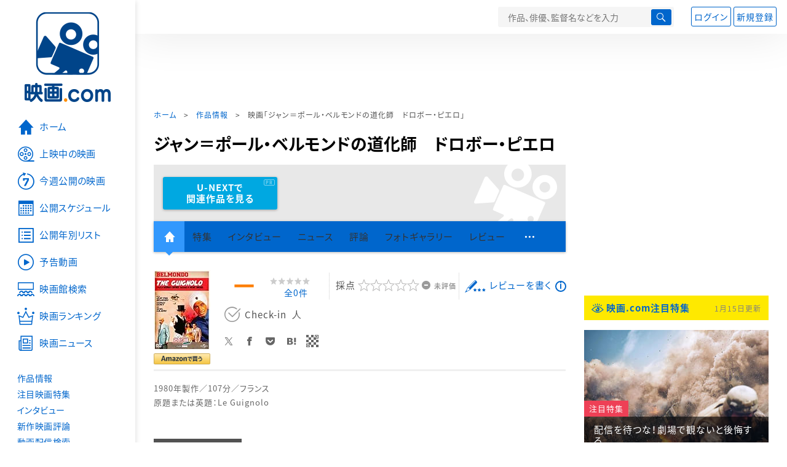

--- FILE ---
content_type: text/html; charset=utf-8
request_url: https://www.google.com/recaptcha/api2/aframe
body_size: 266
content:
<!DOCTYPE HTML><html><head><meta http-equiv="content-type" content="text/html; charset=UTF-8"></head><body><script nonce="_IGlcgh2cSPN9DUS2G3aEQ">/** Anti-fraud and anti-abuse applications only. See google.com/recaptcha */ try{var clients={'sodar':'https://pagead2.googlesyndication.com/pagead/sodar?'};window.addEventListener("message",function(a){try{if(a.source===window.parent){var b=JSON.parse(a.data);var c=clients[b['id']];if(c){var d=document.createElement('img');d.src=c+b['params']+'&rc='+(localStorage.getItem("rc::a")?sessionStorage.getItem("rc::b"):"");window.document.body.appendChild(d);sessionStorage.setItem("rc::e",parseInt(sessionStorage.getItem("rc::e")||0)+1);localStorage.setItem("rc::h",'1768675239818');}}}catch(b){}});window.parent.postMessage("_grecaptcha_ready", "*");}catch(b){}</script></body></html>

--- FILE ---
content_type: text/javascript; charset=UTF-8
request_url: https://yads.yjtag.yahoo.co.jp/tag?s=58476_279869&fr_id=yads_6202453-0&p_elem=yads_listing&u=https%3A%2F%2Feiga.com%2Fmovie%2F45420%2F&pv_ts=1768675235788&cu=https%3A%2F%2Feiga.com%2Fmovie%2F45420%2F&suid=047bd924-b1b8-493b-9733-fba0a82428b7
body_size: 279
content:
yadsDispatchDeliverProduct({"dsCode":"58476_279869","patternCode":"58476_279869-309372","outputType":"js_responsive","targetID":"yads_listing","requestID":"73db15ccf5c111412edeaa398e26ddd3","products":[{"adprodsetCode":"58476_279869-309372-337472","adprodType":3,"adURL":"https://yads.yjtag.yahoo.co.jp/yda?adprodset=58476_279869-309372-337472&cb=1768675237376&cu=https%3A%2F%2Feiga.com%2Fmovie%2F45420%2F&p_elem=yads_listing&pv_id=73db15ccf5c111412edeaa398e26ddd3&suid=047bd924-b1b8-493b-9733-fba0a82428b7&u=https%3A%2F%2Feiga.com%2Fmovie%2F45420%2F"}]});